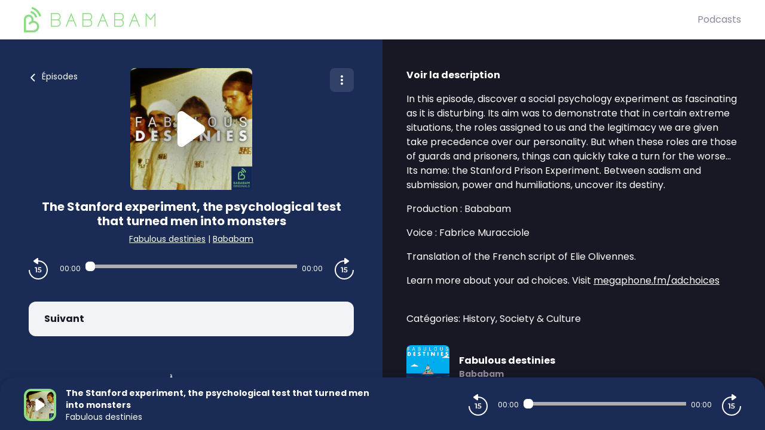

--- FILE ---
content_type: text/css; charset=UTF-8
request_url: https://originals.bababam.com/bababam/style.css?v=1.3.04-production
body_size: 139
content:
body {
  --color-brand: #1a2c56;
  --color-primary: #8bdc82;
  --color-black: #181724;
  --color-player: #1a2c56;
  --color-font-player: #fff;
  --color-secondary: #8d8a9e;

  /* Options */
  /* --color-logo: #8bdc82; */
}

.logo svg {
  color: #8bdc82;
}

body.embed {
  --player-slide-background-before: #30648d;
  --player-slide-background-after: #1f4460;
  --player-slide-position-circle-color: #2f77ae;
  --podcasts-title-color: #1f4460;
  --player-btn-color: #30648d;
  --btn-primary-color: #30648d;
  --btn-primary-background: #30648d;
  --btn-primary-background-hover: #30648d;
}


--- FILE ---
content_type: application/javascript; charset=UTF-8
request_url: https://originals.bababam.com/_nuxt/12cd2e8.js
body_size: 82
content:
(window.webpackJsonp=window.webpackJsonp||[]).push([[38],{960:function(n,e,t){"use strict";t.r(e);var c={name:"EmptyChoice"},l=t(2),component=Object(l.a)(c,function(){return(0,this._self._c)("div")},[],!1,null,null,null);e.default=component.exports}}]);

--- FILE ---
content_type: application/javascript; charset=UTF-8
request_url: https://originals.bababam.com/_nuxt/b34a7d1.js
body_size: 204
content:
(window.webpackJsonp=window.webpackJsonp||[]).push([[37],{959:function(t,n,e){"use strict";e.r(n);var c=e(1),o={name:"Empty",props:{conf:{type:Object,required:!0,default:function(){return{}}}},mounted:function(){var t=[];for(var n in this.conf.analytics)t.push(Object(c.a)({},n,{enabled:!0,authorized:!0}));this.$emit("cmp-interaction",t)}},r=e(2),component=Object(r.a)(o,function(){return(0,this._self._c)("div",[this._t("default")],2)},[],!1,null,null,null);n.default=component.exports}}]);

--- FILE ---
content_type: application/javascript; charset=UTF-8
request_url: https://originals.bababam.com/_nuxt/791e422.js
body_size: 2246
content:
(window.webpackJsonp=window.webpackJsonp||[]).push([[121],{637:function(C,L){C.exports='\n<svg width="220px" height="46px" viewBox="0 0 474 93" version="1.1" xmlns="http://www.w3.org/2000/svg" xmlns:xlink="http://www.w3.org/1999/xlink">\n    <g id="Page-1" stroke="none" stroke-width="1" fill="none" fill-rule="evenodd">\n        <g id="bbb_horizontal" fill="currentColor" fill-rule="nonzero">\n            <g id="Group">\n                <path d="M55.3,35.33 L62.43,33.42 C58.12,17.33 45.43,4.64 29.34,0.33 L27.43,7.46 C40.98,11.09 51.67,21.78 55.3,35.33 Z" id="Path"></path>\n                <path d="M41.03,39.14 L48.16,37.23 C45.21,26.22 36.53,17.54 25.52,14.59 L23.61,21.72 C32.08,23.99 38.77,30.67 41.03,39.14 Z" id="Path"></path>\n                <path d="M34.49,50.41 L34.49,45.51 C34.49,36 26.75,28.2699903 17.24,28.2699903 C7.74,28.26 0,36 0,45.51 L0,45.51 L0,92.28 L34.02,92.28 C45.56,92.28 54.96,82.89 54.96,71.34 C54.96,59.95 45.82,50.66 34.49,50.41 Z M34.02,84.89 L7.38,84.89 L7.38,45.51 C7.38,40.07 11.81,35.64 17.25,35.64 C22.69,35.64 27.12,40.07 27.12,45.51 L27.12,51.58 C23.68,52.78 20.57,54.87 18.13,57.71 C16.8,59.26 16.98,61.59 18.53,62.91 C20.08,64.24 22.41,64.06 23.73,62.51 C26.31,59.5 30.06,57.77 34.02,57.77 C41.49,57.77 47.58,63.85 47.58,71.33 C47.58,78.81 41.5,84.89 34.02,84.89 Z" id="Shape"></path>\n            </g>\n            <path d="M470.72,25.78 L456.56,43.33 L442.31,25.74 L439.03,21.69 L439.03,26.8 L439.03,71.63 L442.31,71.63 L442.31,30.9 L456.56,48.62 C459.38,45.1 462.35,41.42 465.44,37.57 C467.24,35.34 469,33.16 470.72,31.02 L470.72,71.64 L474,71.64 L474,26.97 L474,21.73 L470.72,25.78 Z" id="Path"></path>\n            <path d="M128.93,49.28 C128.15,48.4 127.23,47.66 126.21,47.05 C127.22,46.43 128.14,45.68 128.92,44.79 C129.98,43.61 130.82,42.2 131.44,40.6 C132.07,38.99 132.39,37.26 132.39,35.48 C132.39,33.69 132.07,31.99 131.43,30.44 C130.82,28.91 129.97,27.53 128.92,26.34 C127.85,25.15 126.56,24.2 125.06,23.51 C123.57,22.84 121.99,22.51 120.37,22.51 L97.43,22.51 L97.43,45.44 L97.43,48.71 L97.43,71.64 L120.37,71.64 C122,71.64 123.59,71.28 125.09,70.57 C126.56,69.87 127.85,68.91 128.91,67.71 C129.97,66.53 130.81,65.12 131.43,63.52 C132.06,61.91 132.38,60.18 132.38,58.4 C132.38,56.61 132.06,54.91 131.42,53.36 C130.83,51.85 129.98,50.47 128.93,49.28 Z M100.71,25.8 L120.38,25.8 C121.55,25.8 122.64,26.03 123.72,26.51 C124.79,27 125.73,27.68 126.48,28.53 C127.28,29.43 127.93,30.49 128.4,31.68 C128.88,32.84 129.12,34.12 129.12,35.49 C129.12,36.86 128.87,38.18 128.39,39.42 C127.91,40.66 127.27,41.74 126.48,42.62 C125.71,43.49 124.77,44.19 123.69,44.7 C122.62,45.21 121.53,45.46 120.37,45.46 L100.7,45.46 L100.7,25.8 L100.71,25.8 Z M128.39,62.35 C127.91,63.59 127.27,64.67 126.48,65.55 C125.71,66.42 124.77,67.12 123.69,67.62 C122.62,68.13 121.53,68.38 120.37,68.38 L100.7,68.38 L100.7,48.72 L120.37,48.72 C121.54,48.72 122.63,48.96 123.71,49.44 C124.78,49.93 125.72,50.61 126.47,51.46 C127.27,52.36 127.92,53.42 128.39,54.61 C128.87,55.77 129.11,57.06 129.11,58.42 C129.13,59.78 128.88,61.1 128.39,62.35 Z" id="Shape"></path>\n            <path d="M242.8,49.28 C242.02,48.4 241.1,47.66 240.08,47.05 C241.1,46.43 242.01,45.68 242.8,44.79 C243.86,43.61 244.7,42.2 245.32,40.6 C245.95,38.99 246.27,37.26 246.27,35.48 C246.27,33.69 245.95,31.99 245.31,30.44 C244.7,28.91 243.85,27.53 242.8,26.34 C241.73,25.15 240.44,24.2 238.94,23.51 C237.45,22.84 235.87,22.51 234.25,22.51 L211.3,22.51 L211.3,45.44 L211.3,48.71 L211.3,71.64 L234.24,71.64 C235.87,71.64 237.46,71.28 238.96,70.57 C240.43,69.87 241.72,68.91 242.79,67.71 C243.85,66.53 244.69,65.12 245.31,63.52 C245.94,61.91 246.26,60.18 246.26,58.4 C246.26,56.61 245.94,54.91 245.3,53.36 C244.7,51.85 243.85,50.47 242.8,49.28 Z M214.58,25.8 L234.25,25.8 C235.42,25.8 236.51,26.03 237.59,26.51 C238.66,27 239.59,27.68 240.35,28.53 C241.15,29.43 241.8,30.49 242.27,31.68 C242.75,32.84 242.99,34.12 242.99,35.49 C242.99,36.86 242.75,38.18 242.26,39.42 C241.78,40.66 241.14,41.74 240.35,42.62 C239.57,43.49 238.64,44.19 237.56,44.7 C236.49,45.21 235.4,45.46 234.24,45.46 L214.57,45.46 L214.57,25.8 L214.58,25.8 Z M242.26,62.35 C241.78,63.59 241.14,64.67 240.35,65.55 C239.57,66.42 238.64,67.12 237.56,67.62 C236.49,68.13 235.4,68.38 234.24,68.38 L214.57,68.38 L214.57,48.72 L234.24,48.72 C235.41,48.72 236.5,48.96 237.58,49.44 C238.65,49.93 239.58,50.61 240.34,51.46 C241.14,52.36 241.79,53.42 242.26,54.61 C242.74,55.77 242.98,57.06 242.98,58.42 C242.99,59.78 242.75,61.1 242.26,62.35 Z" id="Shape"></path>\n            <path d="M356.66,49.28 C355.88,48.4 354.97,47.66 353.94,47.05 C354.96,46.43 355.87,45.68 356.65,44.79 C357.71,43.61 358.55,42.2 359.17,40.6 C359.81,38.99 360.13,37.26 360.13,35.48 C360.13,33.69 359.8,31.99 359.17,30.44 C358.56,28.91 357.72,27.53 356.66,26.34 C355.6,25.15 354.3,24.2 352.81,23.51 C351.31,22.84 349.73,22.51 348.12,22.51 L325.18,22.51 L325.18,45.44 L325.18,48.71 L325.18,71.64 L348.12,71.64 C349.75,71.64 351.34,71.28 352.84,70.57 C354.31,69.87 355.6,68.91 356.66,67.71 C357.72,66.53 358.56,65.12 359.18,63.52 C359.82,61.91 360.14,60.18 360.14,58.4 C360.14,56.61 359.81,54.91 359.18,53.36 C358.56,51.85 357.72,50.47 356.66,49.28 Z M328.45,25.8 L348.12,25.8 C349.29,25.8 350.38,26.03 351.46,26.51 C352.53,27 353.47,27.68 354.22,28.53 C355.02,29.43 355.67,30.49 356.14,31.68 C356.61,32.84 356.85,34.12 356.85,35.49 C356.85,36.86 356.61,38.18 356.13,39.42 C355.65,40.66 355.01,41.74 354.22,42.62 C353.45,43.49 352.51,44.19 351.43,44.7 C350.36,45.21 349.28,45.46 348.11,45.46 L328.44,45.46 L328.44,25.8 L328.45,25.8 Z M356.13,62.35 C355.65,63.59 355.01,64.67 354.22,65.55 C353.45,66.42 352.51,67.12 351.43,67.62 C350.36,68.13 349.28,68.38 348.11,68.38 L328.44,68.38 L328.44,48.72 L348.11,48.72 C349.28,48.72 350.37,48.96 351.45,49.44 C352.52,49.93 353.46,50.61 354.21,51.46 C355.01,52.36 355.66,53.42 356.13,54.61 C356.6,55.77 356.84,57.06 356.84,58.42 C356.85,59.78 356.61,61.1 356.13,62.35 Z" id="Shape"></path>\n            <path d="M301,71.65 L304.53,71.65 L286.24,25.96 L284.48,21.55 L282.72,25.96 L264.43,71.65 L267.96,71.65 L275.57,52.65 L293.42,52.65 L301,71.65 Z M276.85,49.38 L284.47,30.36 L292.08,49.38 L276.85,49.38 L276.85,49.38 Z" id="Shape"></path>\n            <path d="M414.87,71.65 L418.4,71.65 L400.1,25.96 L398.34,21.55 L396.58,25.96 L378.28,71.65 L381.81,71.65 L389.41,52.65 L407.26,52.65 L414.87,71.65 Z M390.72,49.38 L398.33,30.36 L405.95,49.38 L390.72,49.38 L390.72,49.38 Z" id="Shape"></path>\n            <path d="M187.13,71.65 L190.66,71.65 L172.36,25.96 L170.6,21.55 L168.84,25.96 L150.55,71.65 L154.08,71.65 L161.69,52.65 L179.54,52.65 L187.13,71.65 Z M162.99,49.38 L170.61,30.36 L178.22,49.38 L162.99,49.38 L162.99,49.38 Z" id="Shape"></path>\n        </g>\n    </g>\n</svg>'}}]);